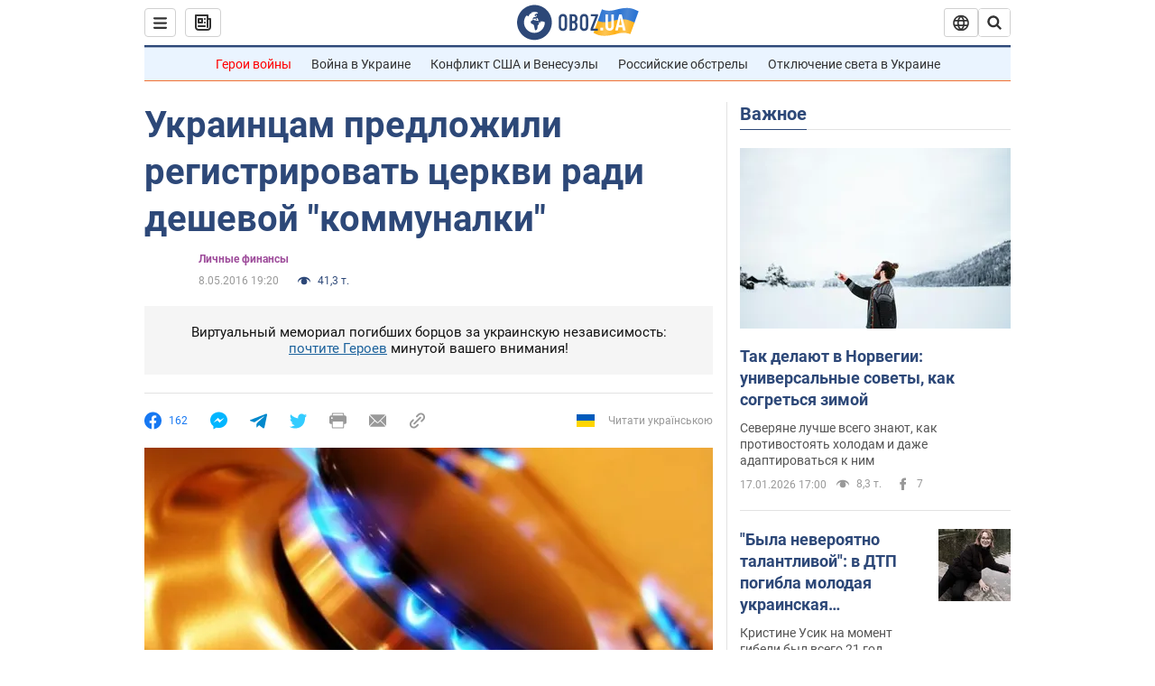

--- FILE ---
content_type: application/x-javascript; charset=utf-8
request_url: https://servicer.idealmedia.io/1418748/1?nocmp=1&sessionId=696bc362-0ab9f&sessionPage=1&sessionNumberWeek=1&sessionNumber=1&scale_metric_1=64.00&scale_metric_2=256.00&scale_metric_3=100.00&cbuster=1768670050935173657805&pvid=b8eac2cb-5e66-4fec-9231-a5caf10c9dc0&implVersion=11&lct=1763555100&mp4=1&ap=1&consentStrLen=0&wlid=54ced67d-e506-4b7e-87f6-5ecb50a967fc&uniqId=13193&niet=4g&nisd=false&evt=%5B%7B%22event%22%3A1%2C%22methods%22%3A%5B1%2C2%5D%7D%2C%7B%22event%22%3A2%2C%22methods%22%3A%5B1%2C2%5D%7D%5D&pv=5&jsv=es6&dpr=1&hashCommit=cbd500eb&apt=2016-05-08T19%3A20%3A00&tfre=3650&w=0&h=1&tl=150&tlp=1&sz=0x1&szp=1&szl=1&cxurl=https%3A%2F%2Ffinance.obozrevatel.com%2Ffea%2F76931-ukraintsam-predlozhili-registrirovat-tserkvi-radi-deshevoj-kommunalki.htm&ref=&lu=https%3A%2F%2Ffinance.obozrevatel.com%2Ffea%2F76931-ukraintsam-predlozhili-registrirovat-tserkvi-radi-deshevoj-kommunalki.htm
body_size: 861
content:
var _mgq=_mgq||[];
_mgq.push(["IdealmediaLoadGoods1418748_13193",[
["tsn.ua","11957692","1","У Львові поліціянтка з ноги напала на жінку, яка прибирала сніг","Львівська міська рада та поліція з’ясовують обставини конфлікту між поліціянткою та двірничкою","0","","","","rGZTIOM77QzpgEjJxyUFdEuQ0W1XrUwr0IPGLgV7XYowTJzDlndJxZG2sYQLxm7SJP9NESf5a0MfIieRFDqB_Kldt0JdlZKDYLbkLtP-Q-X_y4vBVwShet-cMwOM2-AI",{"i":"https://s-img.idealmedia.io/n/11957692/45x45/79x0x630x630/aHR0cDovL2ltZ2hvc3RzLmNvbS90LzUwOTE1My9mZjZkN2NlMzJkNTI1YjE3Njg2NGZhYTc1MzE0NjdmOS5qcGVn.webp?v=1768670050-kHGH_9IrrQZtXgqtkuOTDpW406o0j2aRnnxMkOFMzpM","l":"https://clck.idealmedia.io/pnews/11957692/i/1298901/pp/1/1?h=rGZTIOM77QzpgEjJxyUFdEuQ0W1XrUwr0IPGLgV7XYowTJzDlndJxZG2sYQLxm7SJP9NESf5a0MfIieRFDqB_Kldt0JdlZKDYLbkLtP-Q-X_y4vBVwShet-cMwOM2-AI&utm_campaign=obozrevatel.com&utm_source=obozrevatel.com&utm_medium=referral&rid=f0a5db57-f3c7-11f0-b0de-d404e6f98490&tt=Direct&att=3&afrd=296&iv=11&ct=1&gdprApplies=0&muid=q0haCjrlsLe9&st=-300&mp4=1&h2=RGCnD2pppFaSHdacZpvmnoTb7XFiyzmF87A5iRFByjtRGCPw-Jj4BtYdULfjGweqJaGSQGEi6nxpFvL8b2o0UA**","adc":[],"sdl":0,"dl":"","category":"События Украины","dbbr":0,"bbrt":0,"type":"e","media-type":"static","clicktrackers":[],"cta":"Читати далі","cdt":"","tri":"f0a5eb2c-f3c7-11f0-b0de-d404e6f98490","crid":"11957692"}],],
{"awc":{},"dt":"desktop","ts":"","tt":"Direct","isBot":1,"h2":"RGCnD2pppFaSHdacZpvmnoTb7XFiyzmF87A5iRFByjtRGCPw-Jj4BtYdULfjGweqJaGSQGEi6nxpFvL8b2o0UA**","ats":0,"rid":"f0a5db57-f3c7-11f0-b0de-d404e6f98490","pvid":"b8eac2cb-5e66-4fec-9231-a5caf10c9dc0","iv":11,"brid":32,"muidn":"q0haCjrlsLe9","dnt":2,"cv":2,"afrd":296,"consent":true,"adv_src_id":39175}]);
_mgqp();
